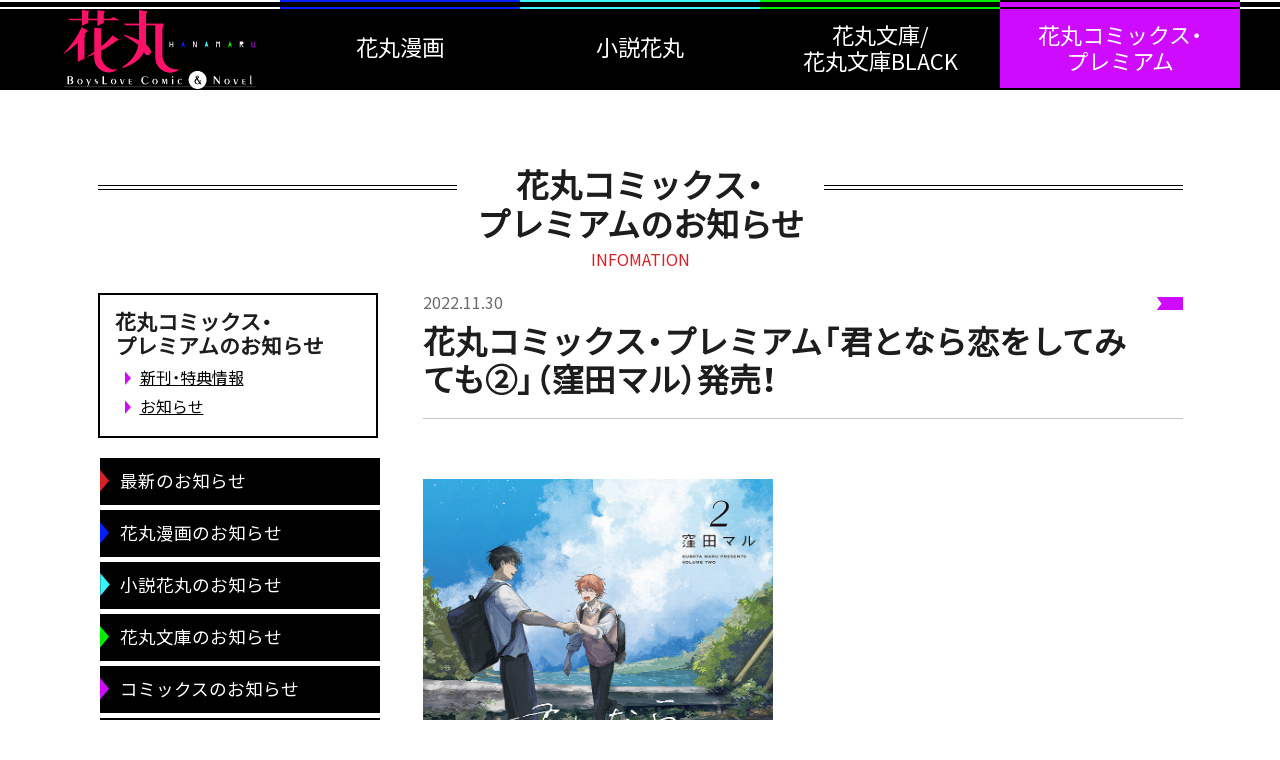

--- FILE ---
content_type: text/html; charset=UTF-8
request_url: https://hanamaru.jp/topics/premium/?id=123
body_size: 15177
content:

<!doctype html>
<html>
<head>

<!-- Google tag (gtag.js) -->
<script async src="https://www.googletagmanager.com/gtag/js?id=G-G135C9ETGT"></script>
<script>
  window.dataLayer = window.dataLayer || [];
  function gtag(){dataLayer.push(arguments);}
  gtag('js', new Date());

  gtag('config', 'G-G135C9ETGT');
</script>	
	
<meta charset="utf-8">

<title>花丸コミックス・プレミアム「君となら恋をしてみても②」（窪田マル）発売！｜花丸【白泉社】</title>
<meta name="viewport" content="width=device-width, initial-scale=1">
<link rel="shortcut icon" href="/image/favicon.png">
<meta name="keywords" content="花丸webマガジン,花丸漫画,小説花丸,電子書籍" />
<meta name="description" content="

君となら恋をしてみても ２

■著者：窪田マル
■定価：770円（本体700円＋税10%）
■発売日：2022.11.30

■あらすじ
クラスメイトの龍司への想いを自覚し、これからも隠し通すと決めた天は必死に友達の距離を保とうとしていた。
しかし、一緒に過ごす時間はテスト勉…">
<meta property="og:title" content="花丸コミックス・プレミアム「君となら恋をしてみても②」（窪田マル）発売！｜花丸【白泉社】">
<meta property="og:url" content="https://hanamaru.jp/topics/premium/?id=123">
<meta property="og:type" content="website">
<meta property="og:image" content="/../../../../kcfinder/upload/images/2210%E5%90%9B%E3%81%A8%E3%81%AA%E3%82%89%E6%81%8B%E3%82%92%E3%81%97%E3%81%A6%E3%81%BF%E3%81%A6%E3%82%822%20%E3%81%AE%E3%82%B3%E3%83%94%E3%83%BC.jpg">
<meta property="og:site_name" content="花丸【白泉社】">
<meta property="og:description" content="

君となら恋をしてみても ２

■著者：窪田マル
■定価：770円（本体700円＋税10%）
■発売日：2022.11.30

■あらすじ
クラスメイトの龍司への想いを自覚し、これからも隠し通すと決めた天は必死に友達の距離を保とうとしていた。
しかし、一緒に過ごす時間はテスト勉…">
<meta name="twitter:card" content="summary">
<meta name="twitter:site" content="@hanamaruweb">
<meta name="twitter:title" content="花丸コミックス・プレミアム「君となら恋をしてみても②」（窪田マル）発売！｜花丸【白泉社】">
<meta name="twitter:description" content="

君となら恋をしてみても ２

■著者：窪田マル
■定価：770円（本体700円＋税10%）
■発売日：2022.11.30

■あらすじ
クラスメイトの龍司への想いを自覚し、これからも隠し通すと決めた天は必死に友達の距離を保とうとしていた。
しかし、一緒に過ごす時間はテスト勉…">

<link rel="stylesheet" href="https://maxcdn.bootstrapcdn.com/font-awesome/4.5.0/css/font-awesome.min.css">
<link rel="stylesheet" href="https://cdn.jsdelivr.net/npm/yakuhanjp@2.0.0/dist/css/yakuhanjp.min.css">
<script src="https://ajax.googleapis.com/ajax/libs/jquery/3.3.1/jquery.min.js"></script>
<link href="/js/malihu-custom-scrollbar/jquery.mCustomScrollbar.css" rel="stylesheet" type="text/css" />
<script src="/js/malihu-custom-scrollbar/jquery.mCustomScrollbar.js"></script>
<link rel="stylesheet" type="text/css" href="/js/slick/slick.css" media="screen" />
<link rel="stylesheet" type="text/css" href="/js/slick/slick-theme.css" media="screen" />
<script src="/js/slick/slick.min.js"></script>
<script type="text/javascript" src="/js/pagescroll.js"></script>
<link rel="stylesheet" type="text/css" href="/css/sanitize.css">
<link rel="stylesheet" type="text/css" href="/css/template.css">
<script type="text/javascript" src="/js/menu.js"></script>
<script type="text/javascript" src="/js/jquery.switch.js"></script>
<link href="https://fonts.googleapis.com/css?family=Noto+Sans+JP" rel="stylesheet">

<link rel="stylesheet" type="text/css" href="/css/info.css">

<link rel="stylesheet" type="text/css" href="/css/optimisation.css">

<script>
	$(function() {
	$('.slider').slick({
		infinite: true,
		dots:true,
		slidesToShow: 1,
		centerMode: true,		//要素を中央寄せ
		centerPadding:'21vw',	//両サイドの見えている部分のサイズ
		autoplay:true,			//自動再生
		responsive: [{
			breakpoint: 768,
				settings: {
					centerMode: false,
			}
		}]
	});
});
</script>


</head>

<body>
	<header>
		<div id="wrapperLogo_sp" class="spOnly">
			<h1>
				<a href="https://hanamaru.jp" class="flash">
					<img src="/image/common/logo.svg" alt="花丸HANAMARU　BoysLove Comic & Novel"/>
				</a>
			</h1>
		</div>
		<div id="wrapperHeader" class="pcOnly">
			<nav>
				<div id="wrapperLogo">
					<h1><a href="https://hanamaru.jp" class="flash"><img src="/image/common/logo.svg" alt="花丸HANAMARU　BoysLove Comic & Novel"/></a></h1>
				</div>
				
				<div id="menu_manga">
					<a href="/manga" class="hvr-sweep-to-top ">
						<p>花丸漫画</p>
					</a>
				</div>
				<div id="menu_novel">
					<a href="/novel" class="hvr-sweep-to-top ">
						<p>小説花丸</p>
					</a>
				</div>
				<div id="menu_black">
					<a href="/bunko" class="hvr-sweep-to-top ">
						<p>花丸文庫/<br>花丸文庫BLACK</p>
					</a>
				</div>
				<div id="menu_premium">
					<a href="/premium" class="hvr-sweep-to-top active">
						<p>花丸コミックス・<br>プレミアム</p>
					</a>
				</div>
			</nav>
		</div>
		<div id="btnMenu" class="spOnly">
			<a class="menu-trigger">
				<span></span>
				<span></span>
				<span></span>
			</a>
		</div>
	</header>
	
	<div id="wrapperMenu" style="display:none;" class="spOnly">
		<nav>
			<h2>MENU</h2>
			<ul id="navMainMenu">
				<li id="navHome">
					<a href="https://hanamaru.jp">ホーム</a>
				</li>
				<li id="menu_manga_sp">
					<a href="/manga">花丸漫画</a>
				</li>
				<li id="menu_novel_sp">
					<a href="/novel">小説花丸</a>
				</li>
				<li id="menu_black_sp">
					<a href="/bunko">花丸文庫/花丸文庫BLACK</a>
				</li>
				<li id="menu_premium_sp">
					<a href="/premium">花丸コミックス・プレミアム</a>
				</li>
			</ul>
		</nav>
	</div>


<section id="wrapperInfomation" class="wrapperContents">
	
			
		<div class="title_center lowPageTitle">
	<h2>
		花丸コミックス・<br>プレミアムのお知らせ	</h2>
	<p>INFOMATION</p>
</div>

<div class="clearfix">
	
	<div id="mainInfomation">
		<article class="infoDetail">
			<div>
				<span class="label">
					<img src="/image/common/icon_premium.svg" alt=""/>
				</span>
				<p class="Date">
					2022.11.30				</p>
								<h3>
					花丸コミックス・プレミアム「君となら恋をしてみても②」（窪田マル）発売！				</h3>
			</div>
			
			<div class="infoMainText">
				
				<img alt="" src="/../../../../kcfinder/upload/images/2210%E5%90%9B%E3%81%A8%E3%81%AA%E3%82%89%E6%81%8B%E3%82%92%E3%81%97%E3%81%A6%E3%81%BF%E3%81%A6%E3%82%822%20%E3%81%AE%E3%82%B3%E3%83%94%E3%83%BC.jpg" style="width: 350px; height: 496px;" /><br />
<br />
君となら恋をしてみても ２<br />
<br />
■著者：窪田マル<br />
■定価：770円（本体700円＋税10%）<br />
■発売日：2022.11.30<br />
<br />
■あらすじ<br />
クラスメイトの龍司への想いを自覚し、これからも隠し通すと決めた天は必死に友達の距離を保とうとしていた。<br />
しかし、一緒に過ごす時間はテスト勉強ですら楽しく気持ちは大きくなっていくばかり。<br />
そして家に招かれたある日の夜、こらえきれず告白してしまう。<br />
突然の告白を受け、とまどう龍司からの返事は&hellip;。<br />
<br />
■特典情報■<br />
https://www.hakusensha.co.jp/benefits_event/65391/<br />
<br />
・アニメイト&hellip;&hellip;アニメイト限定特典　４Ｐリーフレット<br />
<br />
・コミコミスタジオ<br />
　限定特典　４Ｐリーフレット<br />
　有償特典　アクリルコースター<br />
　※上記の４Ｐリーフレットも付いてきます。<br />
<br />
・とらのあな&hellip;&hellip;とらのあな限定４Pリーフレット<br />
<br />
・メロンブックス/フロマージュブックス<br />
　限定特典　描き下ろしまんがカード<br />
　有償特典　アクリルキーホルダー<br />
<br />
・ホーリンラブブックス<br />
　限定特典　描き下ろしペーパー<br />
　有償特典　描き下ろしSNS風クリアカード<br />
<br />
・書店共通&hellip;&hellip;描き下ろしイラストペーパー<br />
<br />
※紙版コミックスのみの特典です。<br />
※購入者特典です。<br />
※先着順で、なくなり次第配布終了になります。				
			</div>
		</article>
	</div>
	
	<aside id="aside" class="infoPremium">
	
			<dl class="pcOnly">
			<dt>
				花丸コミックス・<br>プレミアムのお知らせ			</dt>
						<dd>
				<a href="/topics/premium/privilege">
					新刊・特典情報				</a>
			</dd>
			<dd>
				<a href="/topics/premium/notice">
					お知らせ
				</a>
			</dd>
		</dl>
		
	<div class="btnCategory">
		<ul>
			<li class="iconNews flash">
				<a href="/topics">最新のお知らせ</a>
			</li>
			<li class="iconManga flash">
				<a href="/topics/manga">花丸漫画のお知らせ</a>
			</li>
			<li class="iconNovel flash">
				<a href="/topics/novel">小説花丸のお知らせ</a>
			</li>
			<li class="iconBlack flash">
				<a href="/topics/bunko">花丸文庫のお知らせ</a>
			</li>
			<li class="iconPremium flash">
				<a href="/topics/premium">コミックスのお知らせ</a>
			</li>
			<li class="iconNews flash">
				<a href="/info">編集部からのお知らせ</a>
			</li>
			<li class="iconNews2 flash">
				<a href="/topics/fair">フェア情報</a>
			</li>
		</ul>
	</div>
	
</aside>
	
</div>
		
		
</section>

<div id="btnPagetop" style="bottom: 20px;">
	<img src="/image/common/btnPageTop.svg" width="78" height="78" class="flash" alt="">
</div>

<footer>
	<div class="boxItemFooter">
		<div class="footerInner">
						
			<div class="footerBannerArea linkStyle2">
				<a href="https://manga-park.com/" target="_blank"><img src="https://www.hakusensha.co.jp/wp_hakusensha_common/images/mangapark.jpg"></a>
				<a href="https://www.hakusensha-e.net/0718aplicp" target="_blank"><img src="https://www.hakusensha.co.jp/wp_hakusensha_common/images/bana1.png"></a>
				<a href="https://hakusensha.gachatoku.me/" target="_blank"><img src="https://www.hakusensha.co.jp/wp_hakusensha_common/images/manpaku216.jpg"></a>
				<!--a href="https://hakusensha.tameshiyo.me/MOKUROKU20232024" target="_blank"><img src="https://www.hakusensha.co.jp/wp_hakusensha_common/images/ehon2024.jpg"></a-->
			</div>
			
			<p style="text-align: center; padding: 10px;">
				<img src="https://www.hakusensha.co.jp/wp_hakusensha_common/images/abj/abj_hanamaru.png" style="width: 50px; margin: 0 auto;" class="spOnly">　<a href="https://www.abj.or.jp/stopkaizokuban" target="_blank" class="spOnly"><img src="https://www.hakusensha.co.jp/wp_hakusensha_common/images/abj/stop.png" width="60" class="spOnly" style="width: 60px !important;"></a>
			</p>
		</div>
	</div>
	
	<div class="footerInner">
		<div class="footerTextArea">
			<p class="txt2">少女まんが誌</p>
			<ul class="txt1">
				<li><a href="https://www.hanayume.com/" target="_blank">花とゆめ</a></li>
				<li><a href="https://www.hanayume.com/thehana/" target="_blank">ザ花とゆめ</a></li>
				<li><a href="https://melody-web.com/" target="_blank">メロディ</a></li>
				<li><a href="https://lala.ne.jp/" target="_blank">LaLa</a></li>
				<li><a href="https://lala.ne.jp/mag_laladx/now.php" target="_blank">LaLa DX</a></li>
				<!--li><a href="https://lala.ne.jp/mag_anelala/" target="_blank">AneLaLa</a></li-->
			</ul>
		</div>
		
		<div class="footerTextArea">
			<p class="txt2">青年まんが誌</p>
			<ul class="txt1">
				<li><a href="http://www.younganimal.com/" target="_blank">ヤングアニマル</a></li>
				<li><a href="https://ya-harem.com/" target="_blank">ハレム</a></li>
			</ul>
			<br>
			<p class="txt2">マンガ投稿サイト</p>
			<ul class="txt1">
				<li><a href="https://info.manga-lab.net/" target="_blank">「マンガラボ！」ブログ</a></li>
			</ul>
		</div>
		
		<div class="footerTextArea">
			<p class="txt2">絵本雑誌</p>
			<ul class="txt1">
				<li><a href="http://www.moe-web.jp/" target="_blank">MOE</a></li>
			</ul>
			<p class="txt2 mtC">育児情報誌</p>
			<ul class="txt1">
				<li><a href="https://www.kodomoe.net/" target="_blank">kodomoe</a></li>
			</ul>
		</div>
		
		<div class="footerTextArea">
			<p class="txt2">ウェブ・マガジン</p>
			<ul class="txt1">
				<li><a href="https://www.hakusensha-e.net/store/group/ai-hnaymai" target="_blank">花ゆめAi</a></li>
				<li><a href="https://www.hakusensha.co.jp/silky_web/top.html" target="_blank">Love Silky</a></li>
				<li><a href="https://www.hakusensha-e.net/store/group/s-lvjosie" target="_blank">Love Jossie</a></li>
				<li><a href="https://www.hakusensha.co.jp/hanamaru_new/hm_magazine/" target="_blank">花丸漫画</a></li>
				<li><a href="https://www.hakusensha.co.jp/hanamaru_new/hm_magazine/" target="_blank">小説花丸</a></li>
			</ul>
		</div>
		
		<div class="footerTextArea">
			<p class="txt2">会社情報</p>
			<ul class="txt1">
				<li><a href="https://www.hakusensha.co.jp/">白泉社トップ</a></li>
				<li><a href="https://www.hakusensha.co.jp/corporate/">会社概要</a></li>
				<li><a href="https://www.hakusensha.co.jp/history/">沿革</a></li>
				<li><a href="https://www.hakusensha.co.jp/mediamix/">メディアミックス</a></li>
				<li><a href="https://www.hakusensha.co.jp/recruit/">採用情報</a></li>
				<li><a href="https://www.hakusensha.co.jp/privacy/">プライバシーポリシー</a></li>
				<li><a href="https://www.hakusensha.co.jp/gaibusoushin/">利用者情報の外部送信について</a></li>
				<li><a href="https://www.hakusensha.co.jp/copyright/">画像使用と著作権について</a></li>
				<li><a href="https://www.hakusensha.co.jp/contact/">白泉社へのお問い合わせ</a></li>
			</ul>
		</div>
		
		<div class="footerTextArea">
			<p>
				<img src="https://www.hakusensha.co.jp/wp_hakusensha_common/images/abj/abj_hanamaru.png" width="60" class="pcOnly">　<a href="https://www.abj.or.jp/stopkaizokuban" target="_blank"><img src="https://www.hakusensha.co.jp/wp_hakusensha_common/images/abj/stop.png" width="60" style="width: 60px !important;"></a>
			</p>
		</div>
		
				<div class="clear"></div>
		<div class="copyright">©1998 HAKUSENSHA, all rights reserved.</div>
	</div>
</footer>

</body>
</html>


--- FILE ---
content_type: text/css
request_url: https://hanamaru.jp/css/template.css
body_size: 19714
content:
@charset "utf-8";
/* CSS Document */
body{ font-family: YakuHanJP,'Noto Sans JP','Source Serif Pro','ヒラギノ角ゴ ProN W3', Meiryo, メイリオ, 'Lucida Grande', 'Hiragino Kaku Gothic ProN', sans-serif; line-height:1.2; color: #1d1d1d; position: relative;}
.fontBold{font-weight: bold;}
.fontBig{font-size: 120%;}
.fontSmall{font-size: 80%;}
.fontRed{ color: #e60012;}
.fontAlign{text-align: center;}
a:link{color:#000; text-decoration: underline;}
a:visited{color:#000; text-decoration: underline;}
a:hover{color:#000; text-decoration: none;}


#wrapperMenu a:link{color:#000; text-decoration: none;}
#wrapperMenu a:visited{color:#000; text-decoration: none;}
#wrapperMenu a:hover{color:#000; text-decoration: none;}

a[href^="tel:"] { cursor: default; text-decoration: none;}

/* 点滅 */
.blinking{
	-webkit-animation:blink 1s ease-in-out infinite alternate;
    -moz-animation:blink 1s ease-in-out infinite alternate;
    animation:blink 1s ease-in-out infinite alternate;
}
@-webkit-keyframes blink{
    0% {opacity:0;}
    100% {opacity:1;}
}
@-moz-keyframes blink{
    0% {opacity:0;}
    100% {opacity:1;}
}
@keyframes blink{
    0% {opacity:0;}
    100% {opacity:1;}
}

/* Fade */
.hvr-fade {
  display: inline-block;
  vertical-align: middle;
  -webkit-transform: translateZ(0);
  transform: translateZ(0);
  box-shadow: 0 0 1px rgba(0, 0, 0, 0);
  -webkit-backface-visibility: hidden;
  backface-visibility: hidden;
  -moz-osx-font-smoothing: grayscale;
  overflow: hidden;
  -webkit-transition-duration: 0.2s;
  transition-duration: 0.2s;
  -webkit-transition-property: color, background-color;
  transition-property: color, background-color;
}
.btnBack { text-align: center;}
.btnBack a { background: #d91f27; padding: 10px 20px; color: #fff;}



/*---------------------------------------------------------------------
PC/SP共通設定
---------------------------------------------------------------------*/
header{background: #000;color: #fff;}

.slider{ border-top: 1px solid #000;}

/*左右の矢印の色を変える*/
.slick-prev:before,
.slick-next:before {
    color: #000;
}
/*左右の矢印の位置を変える*/
.slick-next {
    right: 20px;
    z-index: 99;
}
.slick-prev {
     left: 15px;
    z-index: 100;
}
/*スライド数のドットの色を変える*/
.slick-dots li.slick-active button:before{color: #d91f27;opacity: 1;}
.slick-dots li button:before {color: #fff;opacity: 1;}

/*スライド画像の横幅可変*/
.slider img {
    width: 100%;
    height: auto;
}

.slick-dots{background: #000;}
.slick-dots li{vertical-align: middle;}

.slick-prev:before{
	content: "";
	background: url(../image/common/slider_left.svg);
	background-size: contain;
	display: block;
	width: 5vw;
	height: 5vw;
}

.slick-next:before{
	content: "";
	background: url(../image/common/slider_right.svg);
	background-size: contain;
	display: block;
	width: 5vw;
	height: 5vw;
}

/*見出しセンター*/
.title_center{text-align: center; position: relative;}
.title_center h2{display: inline-block; background: #fff; padding: 0 20px; position: relative; z-index: 1;}
.title_center:after{content: ""; position: absolute;width: 100%; height: 5px; border-bottom: 1px solid #000; border-top: 1px solid #000; top: 20px; left: 0; z-index: 0;}
.title_center p{color: #d91f27; margin-top: 7px;}
.wrapperBgImg .title_center h2{background: url(../image/common/bgImg.png); background-position: 2px;}
 
/*見出し左寄せ*/
.title_left{text-align: left; position: relative;}
.title_left h2{display: inline-block; background: #fff; padding: 0 10px 0 0; position: relative; z-index: 1;}
.title_left:after{content: ""; position: absolute;width: 100%; height: 5px; border-bottom: 1px solid #000; border-top: 1px solid #000; top: 12px; left: 0; z-index: 0;}

.btnMore{text-align: right;}
.btnMore a{display: inline-block;padding: 5px 10px;background: #000; color: #fff; font-size: 80%;}
.btnMore a:link,.btnMore a:visited{text-decoration: none;}

.wrapperBgImg{width: 100%; background: url(../image/common/bgImg.png);}

/*アイコン*/
.iconManga:before{content: ""; display: block; width: 6px; height: 14px;background: url(../image/common/arrow_manga.svg) no-repeat;background-size: contain; position: absolute; top: 3px;}
.iconNovel:before{content: ""; display: block; width: 6px; height: 14px;background: url(../image/common/arrow_novel.svg) no-repeat;background-size: contain; position: absolute; top: 3px;}
.iconBlack:before{content: ""; display: block; width: 6px; height: 14px;background: url(../image/common/arrow_black.svg) no-repeat;background-size: contain; position: absolute; top: 3px;}
.iconPremium:before{content: ""; display: block; width: 6px; height: 14px;background: url(../image/common/arrow_premium.svg) no-repeat;background-size: contain; position: absolute; top: 3px;}
.iconNews:before{content: ""; display: block; width: 6px; height: 14px;background: url(../image/common/arrow_news.svg) no-repeat;background-size: contain; position: absolute; top: 3px;}
.iconNews2:before{content: ""; display: block; width: 6px; height: 14px;background: url(../image/common/arrow_fair.svg) no-repeat;background-size: contain; position: absolute; top: 3px;}

/*カテゴリボタン*/
.btnCategory ul{margin-bottom: 20px; text-align: center;}
.btnCategory ul li{position: relative; list-style-type: none; background: #000; display: inline-block; margin: 0 2px;}
.btnCategory ul li a{display: block; padding: 5px 15px; color: #fff; font-size: 80%;}
.btnCategory ul li a:link,.btnCategory ul li a:visited{color: #fff; text-decoration: none;}

.btnCategory .iconManga:before{width: 10px; height: 23px;top: 1px;}
.btnCategory .iconNovel:before{width: 10px; height: 23px;top: 1px;}
.btnCategory .iconBlack:before{width: 10px; height: 23px;top: 1px;}
.btnCategory .iconPremium:before{width: 10px; height: 23px;top: 1px;}
.btnCategory .iconNews:before{width: 10px; height: 23px;top: 1px;}
.btnCategory .iconNews2:before{width: 10px; height: 23px;top: 1px;}

/*下層テンプレ*/
.lowPageTitle{margin-top: 50px;}
#wrapperFooterLow{}
#wrapperFooterLow #wrapperMail{background: #cacaca; position: relative; padding: 50px 0; margin-top: 50px;}



/* 配信先一覧 */
#btnDownlordLink.active .menu-trigger span{background-color: #1d1d1d;}
	
#wrapperDownlordLink {
	width: 100%;
	height: 100%;
	background-color: rgba(255, 255, 255, 0.7);
	position: fixed;
	top: 0px;
	z-index: 110;
	transition: all .4s;
}
#wrapperDownlordLink section{width: 1000px; height: 500px; position: absolute; background: #fff; border: 1px solid #000; padding: 30px 35px; left: 0; right: 0; top: 0; bottom: 0; margin: auto;}
#wrapperDownlordLink section h2{margin: 0 auto 30px; text-align: center; font-size: 20px; width: 700px;}
#wrapperDownlordLink section p{margin-bottom: 15px;}
#wrapperDownlordLink section h3{padding-bottom: 5px; margin: 20px 0 10px; border-bottom: 1px solid;}
#wrapperDownlordLink section ul{text-align: center;}
#wrapperDownlordLink section ul li{list-style-type: none; display: inline-block; padding: 10px 15px; background: #000; margin: 5px;}
#wrapperDownlordLink section ul li a{display: block; color: #fff; text-decoration: none;}

#btnClose{padding: 15px; background: #000;color: #fff; text-align: center; margin: 30px auto 0; width: 300px; position: relative; cursor: pointer;transition: all .4s;}
#btnClose:after {
	content: "\f105";
	font-family: FontAwesome;
	position: absolute;
	right: 7px;
	top: 0;
	height: 24px;
	bottom: 0;
	margin: auto;
	font-size: 1.2rem;
}
#btnClose:hover{opacity: 0.6;}



/*PC*/
@media screen and (min-width: 769px) {
	body{background: #fff; min-width: 1200px;}
	.spOnly{display: none !important;}
	
	/*ヘッダー*/
	header{height: 90px; min-width: 1200px;}
	header:before{
		content: "";
		height: 9px;
		border-top: 2px solid #fff;
		border-bottom: 2px solid #fff;
		width: 100%;
		display: block;
		position: absolute;
	}
	#wrapperHeader {width: 1200px; margin: 0 auto;}
	header nav{ display: flex; height: 88px; min-width: 1200px;}
	header nav div{flex-basis: 240px;  text-align: center;font-size: 22px;}
	header nav div p{height: 88px;}
	header nav div a:link{color: #fff;text-decoration: none;}
	header nav div a:visited{color: #fff;text-decoration: none;}
	header nav div:before{
		content: "";
		height: 9px;
		width: 240px;
		display: block;
		position: absolute;
		top: 0;
	}
	header nav #menu_manga p,header nav #menu_novel p{padding-top: 34px;}
	header nav #menu_manga:before{border-top: 2px solid #0220ff;border-bottom: 2px solid #0220ff;}
	header nav #menu_novel:before{border-top: 2px solid #39f3ff;border-bottom: 2px solid #39f3ff;}
	header nav #menu_black p,header nav #menu_premium p{padding-top: 22px;}
	header nav #menu_black:before{border-top: 2px solid #00ee00;border-bottom: 2px solid #00ee00;}
	header nav #menu_premium:before{border-top: 2px solid #ce0bff;border-bottom: 2px solid #ce0bff;}
	#wrapperLogo{}
	#wrapperLogo h1{margin-top: 10px;}
	#wrapperLogo h1 a{width: 193px; display: inline-block;}
	#wrapperLogo img{height: 79px;}
	
	/*メニューアクティブ時*/
	header nav .active:after{
		content: "";
		height: 9px;
		width: 240px;
		display: block;
		position: absolute;
		border-top: 2px solid #000;border-bottom: 2px solid #000;
		top: 0;
		z-index: -1;
	}
	header nav #menu_manga .active{background: #0220ff;}
	header nav #menu_novel .active{background: #39f3ff;}
	header nav #menu_black .active{background: #00ee00;}
	header nav #menu_premium .active{background: #ce0bff;}
	
	/*スライダー*/
	.slider li{margin: 0 5px;}
	
	/*見出しセンター*/
	.title_center h2{font-size: 33px;}
	.title_left h2{font-size: 24px;}
	.title_left h2 span{color: #d91f27;}
	
	.wrapperContents{width: 1085px; margin: 0 auto;}
	
	/* Sweep To Top */
	.hvr-sweep-to-top {
	  display: block;
	  vertical-align: middle;
	  -webkit-transform: translateZ(0);
	  transform: translateZ(0);
	  box-shadow: 0 0 1px rgba(0, 0, 0, 0);
	  -webkit-backface-visibility: hidden;
	  backface-visibility: hidden;
	  -moz-osx-font-smoothing: grayscale;
	  position: relative;
	  -webkit-transition-property: color;
	  transition-property: color;
	  -webkit-transition-duration: 0.1s;
	  transition-duration: 0.1s;
	}
	.hvr-sweep-to-top:before {
	  content: "";
	  position: absolute;
	  z-index: -1;
	  top: 0;
	  left: 0;
	  right: 0;
	  bottom: 0;
	  -webkit-transform: scaleY(0);
	  transform: scaleY(0);
	  -webkit-transform-origin: 50% 100%;
	  transform-origin: 50% 100%;
	  -webkit-transition-property: transform;
	  transition-property: transform;
	  -webkit-transition-duration: 0.1s;
	  transition-duration: 0.1s;
	  -webkit-transition-timing-function: ease-out;
	  transition-timing-function: ease-out;
	}
	
	header nav #menu_manga .hvr-sweep-to-top:before{background: #0220ff;}
	header nav #menu_novel .hvr-sweep-to-top:before{background: #39f3ff;}
	header nav #menu_black .hvr-sweep-to-top:before{background: #00ee00;}
	header nav #menu_premium .hvr-sweep-to-top:before{background: #ce0bff;}
	
	.hvr-sweep-to-top:after{
		content: "";
		height: 0px;
		width: 0px;
		display: block;
		position: absolute;
		border-top: 2px solid #000;border-bottom: 2px solid #000;
		top: 0;
		z-index: -1;
	}
	
	.hvr-sweep-to-top:hover, .hvr-sweep-to-top:focus, .hvr-sweep-to-top:active {
	  color: white;
	}
	.hvr-sweep-to-top:hover:before, .hvr-sweep-to-top:focus:before, .hvr-sweep-to-top:active:before {
	  -webkit-transform: scaleY(1);
	  transform: scaleY(1);
	}
	
	.hvr-sweep-to-top:hover:after, .hvr-sweep-to-top:focus:after, .hvr-sweep-to-top:active:after {
	  	height: 9px;
		width: 240px;
	}

	
	/* Flash */
	.flash{display: inline-block;}
	.flash:hover {
	  opacity: 1;
	  -webkit-animation: flash 1s;
	  animation: flash 1s;
	}
	@-webkit-keyframes flash {
	  0% {
		opacity: .4;
	  }
	  100% {
		opacity: 1;
	  }
	}
	@keyframes flash {
	  0% {
		opacity: .4;
	  }
	  100% {
		opacity: 1;
	  }
	}
	
	/*Footer*/
	#btnPagetop{cursor: pointer; position: fixed; right: 20px; z-index: 9999;}
	#wrapperNewsTwitter{display: table;}
	footer {margin: 50px 0 0;background: #f9f9f9;}
	footer p { margin-bottom: 0px !important;}
	.boxItemFooter {width: 100%;background: #ffffff;box-shadow: 6px 6px rgba( 234, 234, 234, 0.9);position: relative;}
	.footerInner {width: 1100px;margin: 0 auto;position: relative;}
	.btn1 {width: 40px;height: 40px;box-shadow: 6px 6px rgba( 234, 234, 234, 0.9);background: url(/image/btn_img1.png);text-align: center;}
	.btn1 img {width: 40px;height: 40px;}
	.footerBtn {top: -6px;right: 12px;position: absolute;display: none;}
	.footerBtn img {width: 14px;height: 9px;padding: 16px 0 0;}
	.footerBannerArea {padding: 10px 0;}
	.footerTextArea {float: left;margin: 20px 40px 0 0;}
	.footerTextArea:last-child {margin: 30px 0 0;}
	.footerWidth1 {width: 90px;}
	.footerWidth2 {width: 110px;}
	.footerWidth3 {width: 80px;}
	.footerWidth4 {width: 98px;}
	.footerWidth5 {width: 290px;}
	.footer2Column {float: left;margin: 0 26px 0 0;}
	.footer2Column:last-child {margin: 0;}
	.footerTextArea p {line-height: 1.8;}
	.footerTextArea ul li {background: url(/image/liststyle_img1.png) no-repeat 4px 9px;background-size: 4px 4px;padding: 0 0 0 12px;line-height: 1.8;}
	.footerTextArea ul li a {color: #777777;text-decoration: none;width: 100%;display: block;}
	.footerTextArea ul li a:hover {color: #0065a6;}
	.footerTextArea ul li a:link {transition: 0.3s;}
	.copyright {font-size: 11px;color: #777777;text-align: right;margin: 30px 0;}
	footer .txt1 {font-size: 12px;line-height: 1.6;color: #444444;}
	footer .txt2 {font-size: 12px;line-height: 1.6;font-weight: bold;color: #444444;}
	footer ul {list-style: none;}
	footer .clear {clear: both;}	
	
	/*下層テンプレ*/
	.lowPageTitle{margin-top: 75px;}
	#wrapperFooterLow #wrapperMail div{ width: 550px; height: 92px;margin: auto;}
	
	}

/* SP */
@media screen and (max-width: 768px) {
	body{background: #fff;}
	.pcOnly{display: none !important;}
	
	header{height: 48px;}
	
	/*Menu*/
	#wrapperLogo_sp h1 a{display: inline-block;padding:2px 5px;}
	#wrapperLogo_sp h1 img{height: 46px; width: auto;}
	#btnMenu{width: 45px; height: 40px; margin-left: auto; padding: 9px;cursor: pointer; z-index: 9999;position:absolute; right: 3px; top: 3px;}
	
	.menu-trigger,
	.menu-trigger span {
	  display: inline-block;
	  transition: all .4s;
	  box-sizing: border-box;
	}
	.menu-trigger {
	  position: relative;
	  width: 25px;
	  height: 20px;
	}
	.menu-trigger span {
	  position: absolute;
	  left: 0;
	  width: 100%;
	  height: 2px;
	  background-color: #fff;
	  border-radius: 4px;
	}
	.menu-trigger span:nth-of-type(1) {
	  top: 0;
	}
	.menu-trigger span:nth-of-type(2) {
	  top: 9px;
	}
	.menu-trigger span:nth-of-type(3) {
	  bottom: 0;
	}
	.menu-trigger.active span:nth-of-type(1) {
	  -webkit-transform: translateY(9px) rotate(-45deg);
	  transform: translateY(9px) rotate(-45deg);
	}
	.menu-trigger.active span:nth-of-type(2) {
	  opacity: 0;
	}
	.menu-trigger.active span:nth-of-type(3) {
	  -webkit-transform: translateY(-10px) rotate(45deg);
	  transform: translateY(-10px) rotate(45deg);
	}
	
	/* メニューactive後の処理 */
	#btnMenu.active{position: fixed;}
	#btnMenu.active .menu-trigger span{background-color: #d91f27;}
	
	#wrapperMenu {
		width: 100%;
		height: 100vh;
		/*background-color: rgba(255, 255, 255, 0.95);*/
		background-image:url(../image/bgHeader.png), url(../image/bgHeader.png);
		background-repeat: repeat-x;
		background-position: top, bottom;
		background-color: rgba(255, 255, 255, 0.95);
		position: fixed;
		top: 0px;
		z-index: 9990;
		transition: all .4s;
		padding: 20px 0;
	}
	#wrapperMenu:before{content: ""; z-index: 9991;position: fixed; height: 5px; width: 100%; border-bottom: 1px solid #000; border-top: 1px solid #000; top: 0;}
	#wrapperMenu nav{}
	#wrapperMenu nav h2{margin: 20px auto; text-align: center; font-size: 1.4rem; color: #d91f27; }
	#wrapperMenu nav #navMainMenu{}
	#wrapperMenu nav #navMainMenu li{position: relative;padding-left: 30px; border-bottom: 1px dashed #000; margin-bottom: 20px;}
	#wrapperMenu nav #navMainMenu li a{ display: block; font-weight: bold; padding-bottom: 20px;}
	#wrapperMenu nav #navMainMenu li:before{ content: ""; position: absolute; width: 6px; height: 15px; background-size: contain; background-repeat: no-repeat; left: 12px; top: 2px;}
	#wrapperMenu nav #navMainMenu #navHome:before{background-image: url(../image/common/arrow_news.svg);}
	#wrapperMenu nav #navMainMenu #menu_manga_sp:before{background-image: url(../image/common/arrow_manga.svg);}
	#wrapperMenu nav #navMainMenu #menu_novel_sp:before{background-image: url(../image/common/arrow_novel.svg);}
	#wrapperMenu nav #navMainMenu #menu_black_sp:before{background-image: url(../image/common/arrow_black.svg);}
	#wrapperMenu nav #navMainMenu #menu_premium_sp:before{background-image: url(../image/common/arrow_premium.svg);}
	
	/*左右の矢印の位置を変える*/
	.slick-next {
		right: 10px;
		z-index: 99;
	}
	.slick-prev {
		 left: 10px;
		z-index: 100;
	}
	
	/*見出しセンター*/
	.title_center h2{font-size: 1.4rem;padding: 0 10px;}
	.title_left h2{font-size: 1.2rem;}
	.title_left h2 span{color: #d91f27;}
	.title_center p {color: #d91f27;margin-top: 3px; font-size: 0.7rem;}
	
	.btnMore{text-align: center;}
	.btnMore a{width: 70%;padding: 10px;}
	
	.slick-dots{bottom:-21px;}
	
	/*カテゴリボタン*/
	.btnCategory ul{margin-bottom: 5px; text-align: center;}
	.btnCategory ul li{position: relative; list-style-type: none; background: #000; display: inline-block; margin: 0 0 3px; width: 48%;}
	.btnCategory ul li a{display: block; padding: 5px 15px; color: #fff; font-size: 0.7rem; text-align: left;}
	.btnCategory ul li a:link,.btnCategory ul li a:visited{color: #fff; text-decoration: none;}
	
	/*Footer*/
	#btnPagetop{cursor: pointer; position: fixed; right: 5px; z-index: 99;}
	#btnPagetop img{width: 50px; height: auto;}
	
	footer {margin: 10px 0 0;}
	.boxItemFooter {width: 94%;margin: 0 auto 0;background: #f9f9f9;box-shadow: 0px 0px;position: relative;}
	.footerTextArea {display: none;}
	.footerInner {width: 100%;}
	.footerBannerArea {text-align: center;}
	.footerBannerArea img {width: 134px;height: auto;}
	.copyright {text-align: left;width: 94%;margin: 30px auto 30px;}
	.copyright {font-size: 11px;color: #777777;}
	.footerBtn {top: 120px;right: 0px;display: none;}
	
	/*下層テンプレ*/
	#wrapperFooterLow #wrapperMail{background: #cacaca; position: relative; padding: 40px 4vw; margin-top: 50px;}
	#wrapperFooterLow #wrapperMail div{max-width: 70vw; margin: 0 auto;}
	
	/*配信先一覧*/
	#wrapperDownlordLink section{width: 100%; height:95%; overflow-y: auto; overflow-x: hidden; position: absolute; background: #fff; border: 1px solid #000; padding: 30px 10px; left: 0; right: 0; top: 0; bottom: 0; margin: auto;}
	#wrapperDownlordLink section h2{margin: 0 auto 30px; text-align: center; font-size: 20px; width: 100%;}
	#wrapperDownlordLink section ul li{list-style-type: none; display: inline-block; padding: 10px 15px; background: #000; margin: 0 5px 5px; width: 46%; vertical-align: middle; font-size: 0.7rem;}
	
	.slick-slide img{width: 100%; height: auto;}
}

/* SP 
@media screen and (max-width: 320px) {
	.slick-slide img{width: 100%; height: auto;}
}*/

--- FILE ---
content_type: text/css
request_url: https://hanamaru.jp/css/info.css
body_size: 9439
content:
@charset "utf-8";
/* CSS Document */

/*PC*/
@media screen and (min-width: 769px) {
	.clearfix:after {content: ".";display: block;height: 0;clear: both;visibility: hidden;}
	
	
	#wrapperInfomation {margin-bottom: 75px;}
	.title_center {margin-bottom: 24px;}
	#mainInfomation {float: right; width: 790px; margin-bottom: 75px;}
	
	/*お知らせ一覧*/
	#mainInfomation .wrapperArticle {
		padding: 0.4vw 0.3vw;
		width: 250px;
		display: inline-block;
		margin: 0 0 0.7vw 0.5vw;
		vertical-align: top;
		height: 300px;
		border: 1px solid #000;
		position: relative;
	}
	#mainInfomation .wrapperArticle figure{width: 235px; height: 182px;display: block;background-size: cover;background-position: top center;}
	#mainInfomation .wrapperArticle .Date{color: #6c6c6c;position: absolute; right: 5px; bottom: 5px;}
	#mainInfomation .wrapperArticle .subcategory{color: #fff; display: inline;  background-color: #999;     padding: 2px 5px 3px 5px; font-size: 75%;}
	#mainInfomation .wrapperArticle h3{margin-bottom: 5px; font-weight: normal; margin-top: 20px;}
	#mainInfomation .wrapperArticle h3 a:link,#wrapperInfo .wrapperArticle h3 a:visited{text-decoration: none;}
	#mainInfomation .wrapperArticle h3 a:hover{text-decoration: underline;}
	#mainInfomation .wrapperArticle .iconNew{display: block; position: absolute; right: 3px;top:145px; z-index: 10;width: 50px; height: 50px;}
	#mainInfomation .wrapperArticle .iconNew img{width: 100%; height: auto;}
	#mainInfomation .wrapperArticle .label{margin-left: -0.3vw; width: 32px; height: 16px; display: block;margin-bottom: 7px;}
	#mainInfomation .wrapperArticle .label img{width: 100%; height: auto;}
	
	#mainInfomation .infoPager {list-style: none; display: flex;justify-content: space-around; margin: 50px 0;}
	#mainInfomation .infoPager li a { background: #000; color: #fff; padding: 3px 15px 5px 15px; text-decoration: none;}
	
	/*お知らせ詳細*/
	#mainInfomation .infoDetail {margin-left: 30px; position: relative;}
	#mainInfomation .infoDetail .Date{color: #6c6c6c; display: inline;}
	#mainInfomation .infoDetail .subcategory{color: #fff; display: inline; margin-left: 20px; background-color: #999;     padding: 1px 5px; font-size: 75%;}
	#mainInfomation .infoDetail h3{margin-bottom: 5px; font-weight: bold; font-size: 200%; margin-top: 10px; padding-right: 50px; border-bottom: 1px solid #c3c3c3; padding-bottom: 20px; margin-bottom: 40px;}
	#mainInfomation .infoDetail .label{margin-left: -0.3vw; width: 32px; height: 16px; display: block;margin-bottom: 7px; position: absolute; top: 21px; right: 0;transform: rotate(180deg);}
	#mainInfomation .infoDetail .label img{width: 100%; height: auto;}
	#mainInfomation .infoDetail h4 { font-size: 160%; font-weight: bold; margin-bottom: 20px; margin-top: 20px; border-bottom: 1px dotted #c3c3c3;  padding-bottom: 10px;}
	#mainInfomation .infoDetail img { max-width: 80%; margin: 20px 0;}
	
	/*最新号*/
	#mainInfomation .infoNewImg {width: 280px;height: auto;overflow: hidden;position: relative; float: left;margin: 0 24px 0 0;}
	#mainInfomation .infoNewImg img { margin: 0; max-width: 100%;}
	#mainInfomation .infoNewTxt { overflow: hidden;}
	#mainInfomation .infoNewTxt p { margin-bottom: 6px;}
	#mainInfomation .infoNewTxt .infoNewTtl { font-size: 140%; font-weight: bold; margin-bottom: 12px;}
	#mainInfomation .infoNewTxt .infoMainTxt { margin-top: 25px; line-height: 150%;}
	#mainInfomation .infoNewTxt .infoNewBtn a { background: #000; color: #fff; padding: 3px 15px 5px; text-decoration: none; font-size: 120%;}
	#mainInfomation .infoNewTxt .infoNewBtn { margin: 18px 10px 18px 0;}
	
	
	/*サイドメニュー*/
	#aside {float: left; width: 280px;}
	#aside dl { border: 2px solid #000; padding: 15px 10px 10px 15px; margin-bottom: 20px;}
	#aside dl dt { font-size: 130%; font-weight: bold; margin-bottom: 10px;}
	#aside dl dd { margin-bottom: 10px; position: relative; padding-left: 10px;}
	#aside dl dd a { padding-left: 15px;}
	#aside dl dd:before {content: "";display: block;width: 6px;height: 14px;background-size: contain;position: absolute;top: 3px;}
	#aside.infoManga dl dd:before {background: url(../image/common/arrow_manga.svg) no-repeat;}
	#aside.infoNovel dl dd:before {background: url(../image/common/arrow_novel.svg) no-repeat;}
	#aside.infoBlack dl dd:before {background: url(../image/common/arrow_black.svg) no-repeat;}
	#aside.infoPremium dl dd:before {background: url(../image/common/arrow_premium.svg) no-repeat;}
	#aside ul { text-align: left;}
	#aside ul li { margin-bottom: 5px; width: 100%;}
	#aside ul li a { font-size: 110%; padding: 13px 10px 13px 20px;}
	.btnCategory .iconManga:before,.btnCategory .iconNovel:before,.btnCategory .iconBlack:before,.btnCategory .iconPremium:before,.btnCategory .iconNews:before,.btnCategory .iconNews2:before {top: 11px;}
}

/* SP */
@media screen and (max-width: 768px) {
	.lowPageTitle {margin-top: 50px;margin-bottom: 20px;}
	
	/*お知らせ一覧*/
	#mainInfomation .wrapperArticle {border: 1px solid #000;position: relative;padding: 1.5vw 1.5vw 6vw; width: 48%; height: 75vw; max-height: 350px; display: inline-block; margin:0 0.7vw 3vw; vertical-align: top;}
	#mainInfomation .wrapperArticle .iconNew{width: 40px; height: 40px;top: 19.5vw;display: block; position: absolute; right: 3px; z-index: 10;}
	#mainInfomation .wrapperArticle figure{width: 100%; height: 30vw; max-height: 180px; display: block;background-size: cover;background-position: top center;}
	#mainInfomation .wrapperArticle .Date{color: #6c6c6c;position: absolute; right: 5px; bottom: 5px;}
	#mainInfomation .wrapperArticle .subcategory{color: #fff;position: absolute; left: 5px; bottom: 5px; background-color: #999;     padding: 2px 5px 3px 5px; font-size: 75%;}
	#mainInfomation .wrapperArticle h3{margin-bottom: 5px; font-weight: normal;}
	#mainInfomation .wrapperArticle h3 a:link,#wrapperInfo .wrapperArticle h3 a:visited{text-decoration: none;}
	#mainInfomation .wrapperArticle h3 a:hover{text-decoration: underline;}
	#mainInfomation {margin-bottom: 60px;}
	#mainInfomation .wrapperArticle .label{margin-left: -1.5vw;width: 32px; height: 16px; display: block;margin-bottom: 7px;}
	#mainInfomation .wrapperArticle .label img{width: 100%; height: auto;}
	
	#mainInfomation .infoPager {list-style: none; display: flex;justify-content: space-around; margin: 50px 0;}
	#mainInfomation .infoPager li a { background: #000; color: #fff; padding: 3px 15px 5px 15px; text-decoration: none;}
	
	/*お知らせ詳細*/
	#mainInfomation .infoDetail { margin: 0 10px; position: relative;}
	#mainInfomation .infoDetail .Date{color: #6c6c6c; display: inline;}
	#mainInfomation .infoDetail .subcategory{color: #fff; display: inline; margin-left: 20px; background-color: #999;     padding: 1px 5px; font-size: 75%;}
	#mainInfomation .infoDetail h3{margin-bottom: 5px; font-weight: bold; font-size: 160%; margin-top: 10px; padding-right: 40px; border-bottom: 1px solid #c3c3c3; padding-bottom: 20px; margin-bottom: 40px;}
	#mainInfomation .infoDetail .label{margin-left: -0.3vw; width: 32px; height: 16px; display: block;margin-bottom: 7px; position: absolute; top: 18px; right: 0;transform: rotate(180deg);}
	#mainInfomation .infoDetail .label img{width: 100%; height: auto;}
	#mainInfomation .infoDetail h4 { font-size: 140%; font-weight: bold; margin-bottom: 20px; margin-top: 20px; border-bottom: 1px dotted #c3c3c3;  padding-bottom: 10px;}
	#mainInfomation .infoDetail img { max-width: 80%; height: auto!important; margin: 20px 0;}
	
	/*最新号*/
	#mainInfomation .infoNewImg {width: 280px;height: auto;overflow: hidden;position: relative; float: none;margin: 0 auto 30px;}
	#mainInfomation .infoNewImg img { margin: 0; max-width: 100%;}
	#mainInfomation .infoNewTxt { overflow: hidden;}
	#mainInfomation .infoNewTxt p { margin-bottom: 6px;}
	#mainInfomation .infoNewTxt .infoNewTtl { font-size: 140%; font-weight: bold; margin-bottom: 12px;}
	#mainInfomation .infoNewTxt .infoMainTxt { margin-top: 25px; line-height: 150%;}
	#mainInfomation .infoNewTxt .infoNewBtn a { background: #000; color: #fff; padding: 3px 15px 5px; text-decoration: none; font-size: 120%;}
	#mainInfomation .infoNewTxt .infoNewBtn { margin: 18px 10px 18px 0;}
	
	/*サイドメニュー*/
	#aside dl { text-align: center; padding: 15px 10px 10px 15px; margin-bottom: 20px;}
	#aside dl dd { margin-bottom: 10px; position: relative; display: inline-block; margin-right: 15px;}
	#aside dl dd a { padding-left: 15px;}
	#aside dl dd:before {content: "";display: block;width: 6px;height: 14px;background-size: contain;position: absolute;top: 3px;}
	#aside.infoManga dl dd:before {background: url(../image/common/arrow_manga.svg) no-repeat;}
	#aside.infoNovel dl dd:before {background: url(../image/common/arrow_novel.svg) no-repeat;}
	#aside.infoBlack dl dd:before {background: url(../image/common/arrow_black.svg) no-repeat;}
	#aside.infoPremium dl dd:before {background: url(../image/common/arrow_premium.svg) no-repeat;}
	#aside ul { text-align: left; margin: 0 10px 30px;}
	#aside ul li { margin-bottom: 5px; width: 100%;}
	#aside ul li a { font-size: 110%; padding: 13px 10px 13px 20px;}
	.btnCategory .iconManga:before,.btnCategory .iconNovel:before,.btnCategory .iconBlack:before,.btnCategory .iconPremium:before,.btnCategory .iconNews:before,.btnCategory .iconNews2:before {top: 11px;}
}



--- FILE ---
content_type: text/css
request_url: https://hanamaru.jp/css/optimisation.css
body_size: 835
content:
@charset "utf-8";
/* CSS Document */

#wrapperPickup .label_manga{border-bottom: 4px solid #0220ff;}
#wrapperPickup .label_manga:after{content: "花丸漫画"; color: #0220ff; font-size: 75%; position: absolute; right: 5px; bottom: 3px;}

#wrapperPickup .label_bunko{border-bottom: 4px solid #00ee00;}
#wrapperPickup .label_bunko:after{content: "花丸文庫"; color: #00ee00; font-size: 75%; position: absolute; right: 5px; bottom: 3px;}

#wrapperPickup .label_premium{border-bottom: 4px solid #ce0bff;}
#wrapperPickup .label_premium:after{content: "コミックス"; color: #ce0bff; font-size: 75%; position: absolute; right: 5px; bottom: 3px;}

/*PC*/
@media screen and (min-width: 769px) {
	.footerInner {width: 1104px;margin: 0 auto;position: relative;}
}

/* SP */
@media screen and (max-width: 768px) {
	
}


--- FILE ---
content_type: image/svg+xml
request_url: https://hanamaru.jp/image/common/arrow_novel.svg
body_size: 514
content:
<?xml version="1.0" encoding="utf-8"?>
<!-- Generator: Adobe Illustrator 22.1.0, SVG Export Plug-In . SVG Version: 6.00 Build 0)  -->
<svg version="1.1" id="レイヤー_1" xmlns="http://www.w3.org/2000/svg" xmlns:xlink="http://www.w3.org/1999/xlink" x="0px"
	 y="0px" viewBox="0 0 14.6 35" style="enable-background:new 0 0 14.6 35;" xml:space="preserve">
<style type="text/css">
	.st0{fill-rule:evenodd;clip-rule:evenodd;fill:#39F3FF;}
</style>
<path class="st0" d="M14.6,17.5L0,0v35L14.6,17.5"/>
</svg>


--- FILE ---
content_type: image/svg+xml
request_url: https://hanamaru.jp/image/common/icon_premium.svg
body_size: 523
content:
<?xml version="1.0" encoding="utf-8"?>
<!-- Generator: Adobe Illustrator 22.1.0, SVG Export Plug-In . SVG Version: 6.00 Build 0)  -->
<svg version="1.1" id="レイヤー_1" xmlns="http://www.w3.org/2000/svg" xmlns:xlink="http://www.w3.org/1999/xlink" x="0px"
	 y="0px" viewBox="0 0 56.6 28.3" style="enable-background:new 0 0 56.6 28.3;" xml:space="preserve">
<style type="text/css">
	.st0{fill-rule:evenodd;clip-rule:evenodd;fill:#CE0BFF;}
</style>
<path class="st0" d="M0,0h56.6L46,13.3l10.6,14.9H0V0z"/>
</svg>


--- FILE ---
content_type: image/svg+xml
request_url: https://hanamaru.jp/image/common/arrow_premium.svg
body_size: 516
content:
<?xml version="1.0" encoding="utf-8"?>
<!-- Generator: Adobe Illustrator 22.1.0, SVG Export Plug-In . SVG Version: 6.00 Build 0)  -->
<svg version="1.1" id="レイヤー_1" xmlns="http://www.w3.org/2000/svg" xmlns:xlink="http://www.w3.org/1999/xlink" x="0px"
	 y="0px" viewBox="0 0 14.6 36" style="enable-background:new 0 0 14.6 36;" xml:space="preserve">
<style type="text/css">
	.st0{fill-rule:evenodd;clip-rule:evenodd;fill:#CE0BFF;}
</style>
<path class="st0" d="M14.6,18.4L0,0.9v35L14.6,18.4"/>
</svg>


--- FILE ---
content_type: image/svg+xml
request_url: https://hanamaru.jp/image/common/arrow_manga.svg
body_size: 516
content:
<?xml version="1.0" encoding="utf-8"?>
<!-- Generator: Adobe Illustrator 22.1.0, SVG Export Plug-In . SVG Version: 6.00 Build 0)  -->
<svg version="1.1" id="レイヤー_1" xmlns="http://www.w3.org/2000/svg" xmlns:xlink="http://www.w3.org/1999/xlink" x="0px"
	 y="0px" viewBox="0 0 14.6 36" style="enable-background:new 0 0 14.6 36;" xml:space="preserve">
<style type="text/css">
	.st0{fill-rule:evenodd;clip-rule:evenodd;fill:#0220FF;}
</style>
<path class="st0" d="M14.6,18.4L0,0.9v35L14.6,18.4"/>
</svg>


--- FILE ---
content_type: application/javascript
request_url: https://hanamaru.jp/js/pagescroll.js
body_size: 1250
content:
// JavaScript Document
$(function() 
{
	// scroll body to 0px on click
	$(function() {
		
    var showFlag = false;
    var topBtn = $('#btnPagetop');    
    topBtn.css('bottom', '-110px');
    var showFlag = false;
    //スクロールが100に達したらボタン表示
    $(window).scroll(function () {
        if ($(this).scrollTop() > 100) {
            if (showFlag == false) {
                showFlag = true;
                topBtn.stop().animate({'bottom' : '20px'}, 200); 
            }
        } else {
            if (showFlag) {
                showFlag = false;
                topBtn.stop().animate({'bottom' : '-110px'}, 200); 
            }
        }
    });
	
    //スクロールしてトップ
    topBtn.click(function () {
        $('body,html').animate({
            scrollTop: 0
        }, 500);
        return false;
    	});
	});
	
	$('a[href^="#"]').click(function(){
		var speed = 400;
		var href= $(this).attr("href");
		var target = $(href == "#" || href == "" ? 'html' : href);
		// 移動先を数値で取得
		var position = target.offset().top;
		// スムーススクロール
		$('body,html').animate({scrollTop:position}, speed, 'swing');
	});
	
});

	

		
	

--- FILE ---
content_type: application/javascript
request_url: https://hanamaru.jp/js/menu.js
body_size: 1187
content:
// JavaScript Document
$(function(){
    $('#btnMenu').on('click', function(e){
		$("#btnMenu").toggleClass("active");
		$("#wrapperMenu").toggleClass("active");
        $(".menu-trigger").toggleClass("active");
		
		$('#wrapperMenu').fadeToggle(100);
	  	$('#wrapperMenu nav').css({top : '40px', opacity:0}).each(function(i){
			$(this).delay(100 * i).animate({top : '20', opacity:1}, 700);
	  	})
    });
	
	var elem = "";
	var grv = "";
	var grvLst = "";
	var menu = "";
        for (var i = -1; ++i < 5;) {
            elem += '<section class="contentsComic"></section>';
        }
		for (var i = -1; ++i < 3;) {
			grv += '<li></li>';
			grvLst += '<li></li>';
			menu += '<li></li>';
        }
        $("#wrapperComicList").append(elem);	
		$(".gravureList").append(grv);
		$(".archives").append(grvLst);
		//$("#navMainMenu").append(menu);

});


// JavaScript Document
$(function(){
    $('#btnDownlordLink').on('click', function(e){
		$("#btnDownlordLink").toggleClass("active");
		
		$('#wrapperDownlordLink').fadeToggle(50);
    });
	
	$('#btnClose').on('click', function(e){
		$('#wrapperDownlordLink').fadeToggle(100);
	});

});

--- FILE ---
content_type: image/svg+xml
request_url: https://hanamaru.jp/image/common/arrow_black.svg
body_size: 516
content:
<?xml version="1.0" encoding="utf-8"?>
<!-- Generator: Adobe Illustrator 22.1.0, SVG Export Plug-In . SVG Version: 6.00 Build 0)  -->
<svg version="1.1" id="レイヤー_1" xmlns="http://www.w3.org/2000/svg" xmlns:xlink="http://www.w3.org/1999/xlink" x="0px"
	 y="0px" viewBox="0 0 14.6 36" style="enable-background:new 0 0 14.6 36;" xml:space="preserve">
<style type="text/css">
	.st0{fill-rule:evenodd;clip-rule:evenodd;fill:#00EE00;}
</style>
<path class="st0" d="M14.6,18.4L0,0.9v35L14.6,18.4"/>
</svg>


--- FILE ---
content_type: image/svg+xml
request_url: https://hanamaru.jp/image/common/arrow_news.svg
body_size: 480
content:
<?xml version="1.0" encoding="utf-8"?>
<!-- Generator: Adobe Illustrator 22.1.0, SVG Export Plug-In . SVG Version: 6.00 Build 0)  -->
<svg version="1.1" id="レイヤー_1" xmlns="http://www.w3.org/2000/svg" xmlns:xlink="http://www.w3.org/1999/xlink" x="0px"
	 y="0px" viewBox="0 0 14.6 36" style="enable-background:new 0 0 14.6 36;" xml:space="preserve">
<style type="text/css">
	.st0{fill:#D91F27;}
</style>
<path class="st0" d="M14.6,18.4L0,0.9v35L14.6,18.4"/>
</svg>


--- FILE ---
content_type: image/svg+xml
request_url: https://hanamaru.jp/image/common/logo.svg
body_size: 9183
content:
<?xml version="1.0" encoding="utf-8"?>
<!-- Generator: Adobe Illustrator 22.1.0, SVG Export Plug-In . SVG Version: 6.00 Build 0)  -->
<svg version="1.1" id="レイヤー_1" xmlns="http://www.w3.org/2000/svg" xmlns:xlink="http://www.w3.org/1999/xlink" x="0px"
	 y="0px" viewBox="0 0 395 162.3" style="enable-background:new 0 0 395 162.3;" xml:space="preserve">
<style type="text/css">
	.st0{fill:#FFFFFF;}
	.st1{fill:#040000;}
	.st2{fill:none;stroke:#FFFFFF;stroke-width:0.4252;stroke-miterlimit:10;}
	.st3{fill:#CE0BFF;}
	.st4{fill:#0220FF;}
	.st5{fill:#39F3FF;}
	.st6{fill:#00EE00;}
	.st7{fill:#FF116A;}
</style>
<g>
	
		<ellipse transform="matrix(0.1611 -0.9869 0.9869 0.1611 89.1383 392.135)" class="st0" cx="275.2" cy="143.6" rx="18.6" ry="18.6"/>
	<g>
		<path class="st1" d="M279.8,147.6c0.2-0.4,0.2-0.8,0.2-1.2c0-0.9-0.2-1.9-0.3-2.7h1.2c0.3,0.8,0.5,1.8,0.5,2.7
			c0,1.1-0.2,2-0.5,2.8l2.3,3.1h-2.9l-0.8-1.1c-1.3,1.1-2.7,1.5-4.6,1.5c-3.3,0-6.1-2.6-6.1-5.9c0-2.9,1.3-4.2,3.6-5.9
			c-0.6-0.8-1.4-1.6-1.4-2.6c0-1.9,1.6-3.3,3.5-3.3c1.8,0,3.4,1.1,3.4,3c0,1.5-1.2,2.6-2.3,3.4L279.8,147.6z M273.6,142.7
			c-1.3,1-2.3,2.3-2.3,4.4c0,2.4,1.9,4.3,4.1,4.3c1.4,0,2.2-0.4,3.3-1.1L273.6,142.7z M274,136.2c-0.6,0-1.4,0.4-1.3,1.1l1.6,2.3
			c0.6-0.3,1.4-1.2,1.4-1.9C275.7,136.8,275,136.2,274,136.2z"/>
		<g>
			<path class="st0" d="M7.1,136.2h6.7c3.7,0,4.7,2.6,4.7,4.1c0,2-1.2,3.2-2.8,3.6v0c2.2,0.5,3.5,1.9,3.5,4c0,2.3-1.5,4.4-5.1,4.4
				H7.1V136.2z M10.1,143.4h2.1c1.6,0,3.2-0.8,3.2-3c0-1.5-0.6-3.2-3.7-3.2h-1.6V143.4z M10.1,151.3h2.4c2.9,0,3.5-1.7,3.5-3.3
				c0-1.3-0.8-3.6-3.4-3.6h-2.5V151.3z"/>
			<path class="st0" d="M38.5,147c0,3.2-2.1,5.7-5.6,5.7c-2.9,0-5.6-2.7-5.6-5.7c0-3.2,2.1-5.7,5.6-5.7
				C35.8,141.3,38.5,143.9,38.5,147z M29.9,147c0,3.1,1.5,4.9,3,4.9c1.5,0,3-1.8,3-4.9c0-3.1-1.5-4.9-3-4.9
				C31.3,142.1,29.9,143.9,29.9,147z"/>
			<path class="st0" d="M55.7,141.6l-6.5,15.7H48l2.1-4.9l-4.2-10.9h2.5l3,7.8l3.1-7.8H55.7z"/>
			<path class="st0" d="M63.3,151.4c0.7,0.1,1.5,0.2,2.2,0.2c1.1,0,2.3-0.3,2.3-1.7c0-2.3-4.8-2.2-4.8-5.3c0-2.4,2.1-3.1,3.7-3.1
				c1,0,1.8,0.1,2.4,0.2v0.8c-0.5-0.1-0.9-0.1-1.4-0.1c-1.1,0-2.7-0.1-2.7,1.5c0,2,5,1.9,5,5.4c0,2.1-1.7,3-3.7,3
				c-1.1,0-2.1,0-3.1-0.3V151.4z"/>
			<path class="st0" d="M79.5,152.4v-16.2h3.1v14.9h6.5v1.3H79.5z"/>
			<path class="st0" d="M107.7,147c0,3.2-2.1,5.7-5.6,5.7c-2.9,0-5.6-2.7-5.6-5.7c0-3.2,2.1-5.7,5.6-5.7
				C105,141.3,107.7,143.9,107.7,147z M99.1,147c0,3.1,1.5,4.9,3,4.9c1.5,0,3-1.8,3-4.9c0-3.1-1.5-4.9-3-4.9
				C100.6,142.1,99.1,143.9,99.1,147z"/>
			<path class="st0" d="M122,150.8c-0.4,1.1-0.8,1.8-2,1.8c-1.3,0-1.6-0.9-2-1.9l-2.7-9.1h2.5l2.5,8.3c0.2,0.6,0.2,1,0.4,1
				c0.3,0,0.4-0.4,0.5-1l2.4-8.3h1.1L122,150.8z"/>
			<path class="st0" d="M140.4,142.4h-4.3c-0.3,0-0.6,0.1-0.6,0.5v3.4h4v1.1h-4v3.5c0,0.5,0.3,0.7,0.9,0.7h4.3v0.8h-5.6
				c-1.1,0-1.7-0.5-1.7-1.9v-6.7c0-1.1,0.1-2.2,1.9-2.2h5.1V142.4z"/>
			<path class="st0" d="M172.9,139.7c-1.2-1.5-2.5-2.9-4.7-2.9c-3.9,0-5.9,2.9-5.9,7.6c0,3.6,1.9,7.2,5.6,7.2c2.4,0,4.4-1.4,5.4-3.5
				l1.1,0.5c-1.5,3-3.9,4.3-7,4.3c-4.6,0-8.2-3.8-8.2-8.3c0-5.2,3.8-8.7,8.5-8.7c2.5,0,4.8,1.4,6.2,3.4L172.9,139.7z"/>
			<path class="st0" d="M193.1,147c0,3.2-2.1,5.7-5.6,5.7c-2.9,0-5.6-2.7-5.6-5.7c0-3.2,2.1-5.7,5.6-5.7
				C190.5,141.3,193.1,143.9,193.1,147z M184.5,147c0,3.1,1.5,4.9,3,4.9c1.5,0,3-1.8,3-4.9c0-3.1-1.5-4.9-3-4.9
				C186,142.1,184.5,143.9,184.5,147z"/>
			<path class="st0" d="M202,152.4v-9c0-1.3,0.4-2.1,1.7-2.1c1.4,0,1.6,0.9,2,2l1.5,4.7h0.1l1.6-5.6c0.3-0.9,0.8-1.2,1.7-1.2
				c1.3,0,2,0.8,2,2.1v9h-2.1v-8.9c0-0.4-0.1-0.5-0.4-0.5s-0.4,0.7-0.8,2l-1.8,6.4c-0.3,0.9-0.4,1-0.8,1c-0.5,0-0.6-0.5-0.8-1
				l-2.3-7.7c-0.1-0.4-0.2-0.7-0.4-0.7c-0.1,0-0.1,0-0.1,0.6v8.6H202z"/>
			<path class="st0" d="M225.2,137.6c0,0.8-0.6,1.5-1.5,1.5c-0.9,0-1.5-0.7-1.5-1.5c0-0.8,0.6-1.5,1.5-1.5
				C224.6,136.1,225.2,136.7,225.2,137.6z M222.6,152.4v-10.8h2.3v10.8H222.6z"/>
			<path class="st0" d="M242.7,144.1c-0.6-1.2-1.6-2-2.9-2c-2.4,0-3.1,2.5-3.1,4.7c0,2.1,0.5,5.1,3.2,5.1c1.6,0,2.4-1.2,3.1-2.3
				l0.8,0.3c-0.8,1.4-2,2.7-4.4,2.7c-3,0-5.3-2.3-5.3-5.7c0-3,2.1-5.6,5.4-5.6c2.1,0,3.2,1,4.2,2.4L242.7,144.1z"/>
			<path class="st0" d="M308.5,152.4v-16.2h2.7l8.5,11.1h0v-11.1h1.3v16.2h-1.3l-9.8-12.9h-0.1v12.9H308.5z"/>
			<path class="st0" d="M341.5,147c0,3.2-2.1,5.7-5.6,5.7c-3,0-5.6-2.7-5.6-5.7c0-3.2,2.1-5.7,5.6-5.7
				C338.8,141.3,341.5,143.9,341.5,147z M332.9,147c0,3.1,1.5,4.9,3,4.9c1.5,0,3-1.8,3-4.9c0-3.1-1.5-4.9-3-4.9
				C334.4,142.1,332.9,143.9,332.9,147z"/>
			<path class="st0" d="M355.8,150.8c-0.4,1.1-0.8,1.8-2,1.8c-1.3,0-1.7-0.9-2-1.9l-2.7-9.1h2.5l2.5,8.3c0.2,0.6,0.2,1,0.4,1
				c0.3,0,0.4-0.4,0.5-1l2.4-8.3h1.1L355.8,150.8z"/>
			<path class="st0" d="M374.2,142.4H370c-0.3,0-0.5,0.1-0.5,0.5v3.4h4v1.1h-4v3.5c0,0.5,0.3,0.7,0.9,0.7h4.3v0.8h-5.6
				c-1.1,0-1.7-0.5-1.7-1.9v-6.7c0-1.1,0.2-2.2,2-2.2h5.1V142.4z"/>
			<path class="st0" d="M385.8,134.5v16.7c0,0.2,0.1,0.3,0.3,0.3h1.5v0.8H385c-1.3,0-1.5-0.7-1.5-1.5v-16.4H385.8z"/>
		</g>
	</g>
	<line class="st2" x1="-0.4" y1="157.5" x2="394.8" y2="157.5"/>
</g>
<g>
	<path class="st0" d="M219.1,71.5v4.4c0,0.5-0.2,0.8-0.8,0.8c-0.6,0-0.8-0.3-0.8-0.8V65.5c0-0.5,0.2-0.8,0.8-0.8
		c0.6,0,0.8,0.3,0.8,0.8v4.4h4.5v-4.4c0-0.5,0.2-0.8,0.8-0.8c0.6,0,0.8,0.3,0.8,0.8v10.4c0,0.5-0.2,0.8-0.8,0.8
		c-0.6,0-0.8-0.3-0.8-0.8v-4.4H219.1z"/>
	<path class="st0" d="M271.8,65.5c0-0.5,0.2-0.8,0.8-0.8c0.6,0,0.8,0.3,0.8,0.8v11.2h-2l-4-9.2h0h0v8.4c0,0.5-0.2,0.8-0.8,0.8
		c-0.6,0-0.8-0.3-0.8-0.8V64.7h2l4,9.3h0h0V65.5z"/>
	<path class="st0" d="M319.6,64.7h1.9v11.2c0,0.5-0.2,0.8-0.8,0.8c-0.6,0-0.8-0.3-0.8-0.8v-9.1h0l-1.5,2.2v0.2
		c0,0.5-0.2,0.9-0.8,0.9c-0.6,0-0.8-0.4-0.8-0.9V69l-1.5-2.2h0v9.1c0,0.5-0.2,0.8-0.8,0.8c-0.6,0-0.8-0.3-0.8-0.8V64.7h1.9l1.9,2.7
		L319.6,64.7z"/>
	<path class="st3" d="M388.6,76.7c-0.8,0-1.4-0.2-1.9-0.8c-0.5-0.6-0.6-1.1-0.6-1.8v-8.6c0-0.5,0.2-0.8,0.8-0.8
		c0.6,0,0.8,0.3,0.8,0.8V74c0,0.9,0.3,1.1,1,1.1h2.6c0.7,0,1-0.2,1-1.1v-8.6c0-0.5,0.2-0.8,0.8-0.8c0.6,0,0.8,0.3,0.8,0.8V74
		c0,0.7-0.1,1.3-0.6,1.8c-0.5,0.6-1.1,0.8-1.9,0.8H388.6z"/>
	<path class="st4" d="M246.2,65.5c-0.1-0.4-0.3-0.8-0.8-0.8c-0.5,0-0.7,0.4-0.8,0.8l-3,10.4c-0.1,0.4,0.3,0.8,0.7,0.8
		c0.5,0,0.7-0.4,0.8-0.8l0.6-1.8h3.3l0.6,1.8c0.1,0.4,0.4,0.8,0.8,0.8c0.4,0,0.8-0.4,0.7-0.8L246.2,65.5z"/>
	<path class="st5" d="M294.4,65.5c-0.1-0.4-0.3-0.8-0.8-0.8c-0.5,0-0.7,0.4-0.8,0.8l-3,10.4c-0.1,0.4,0.3,0.8,0.7,0.8
		c0.5,0,0.7-0.4,0.8-0.8L292,74h3.3l0.6,1.8c0.1,0.4,0.4,0.8,0.8,0.8c0.4,0,0.8-0.4,0.7-0.8L294.4,65.5z"/>
	<path class="st6" d="M342.6,65.5c-0.1-0.4-0.3-0.8-0.8-0.8c-0.5,0-0.7,0.4-0.8,0.8l-3,10.4c-0.1,0.4,0.3,0.8,0.7,0.8
		c0.5,0,0.7-0.4,0.8-0.8l0.6-1.8h3.3l0.6,1.8c0.1,0.4,0.4,0.8,0.8,0.8c0.4,0,0.8-0.4,0.7-0.8L342.6,65.5z"/>
	<path class="st0" d="M369.7,68v-1.1c0-1.4-1.2-2.2-2.4-2.2h-5.2v11.2c0,0.5,0.2,0.8,0.8,0.8s0.8-0.3,0.8-0.8v-5.7h0.4l4.2,6
		c0.2,0.2,0.4,0.4,0.7,0.4c0.4,0,0.8-0.3,0.8-0.7c0-0.3-0.2-0.6-0.4-0.8l-3.5-4.9h1.4C368.5,70.2,369.7,69.4,369.7,68z"/>
</g>
<g>
	<g>
		<polygon class="st7" points="37,21.2 37.1,21.2 37.1,32.7 49.9,26.2 49.9,21.2 69.2,21.2 69.2,32.7 82.1,26.2 82.1,21.2 
			114.3,21.2 101.8,14.5 95.3,18 82.1,18 82.1,7.4 84.1,2.2 69.2,0.5 69.2,18 49.9,18 49.9,6.9 51.9,1.8 37,0 37,18 7.6,18 
			13.6,21.2 		"/>
		<path class="st7" d="M107.9,63.7l5.5-2.7l-13.3-9c-3.4,4.8-12.8,14.2-24,23.5V43.7l1.6-5.7l-15.4-1.7V86
			c-4.8,3.4-9.7,6.5-14.2,8.9l0.3,1.2c4.8-1.6,9.5-3.4,13.9-5.4v7.6c0,16.6,13.4,30,30,30c6.9,0,13.2-2.3,18.3-6.2
			c-1.5,0.2-3,0.3-4.5,0.3c-16.6,0-30-13.4-30-30V84C90.8,76.2,101.9,67.9,107.9,63.7z"/>
		<path class="st7" d="M49.6,42.6L36.4,35C28.7,53.8,11.9,76,0,88.1l0.5,1.1c5.9-3.2,21-15.6,27.3-21.6c0.1-0.1,0.2-0.2,0.5-0.5
			v39.5l13.8-7V57.1l2.2-4.4l-2.5-1.6c1.6-2.4,1.2-1.7,3.1-4.5L49.6,42.6z"/>
	</g>
	<path class="st7" d="M232.2,122.6c-16.6,0-29.9-13.4-29.9-30V39.1l2.7-11h-36.4V9.6l2.4-6.5l-16.6-2.7v27.6h-32.1l6,3.2h26.1v15.4
		c0,5.2,0,11.1,0,15.8c-0.4-0.2-0.8-0.3-1.1-0.5c-5.7-2.6-20.8-8.6-29.2-10.7l-0.3,1.2c7.4,4,23,13.4,27.9,18.2
		c0.6,0.6,1.1,1.1,1.7,1.7c-0.2,1.3-0.5,2.7-0.9,4.3c-0.8,3.4-2.1,7.1-3.4,9.9c-5.2,11.5-14.8,22-28.9,31.2l0.8,1.3
		c18.5-6.3,33.2-16.1,39.4-26c1.2-1.6,2.1-3.5,3.2-5.6c0.3-0.6,0.6-1.2,0.8-1.7c0.8,1.2,1.5,2.3,2.3,3.6c1.8,2.5,3.8,3.6,6,3.6
		c3.5-0.5,5.4-2.7,5.9-6.9c0-3.8-2-7.6-5.9-11.4c-1.3-1.3-2.6-2.5-4.2-3.8c0.5-6.7,0.3-17.3,0.3-24.2V31.3h19.8l0,67.1
		c0,16.6,13.4,30,30,30c6.9,0,13.2-2.3,18.3-6.2C235.3,122.4,233.8,122.6,232.2,122.6z"/>
	<path class="st7" d="M232.2,122.6c-16.6,0-29.9-13.4-29.9-30V39.1l2.7-11h-36.4V9.6l2.4-6.5l-16.6-2.7v27.6h-32.1l6,3.2h26.1v15.4
		c0,5.2,0,11.1,0,15.8c-0.4-0.2-0.8-0.3-1.1-0.5c-5.7-2.6-20.8-8.6-29.2-10.7l-0.3,1.2c7.4,4,23,13.4,27.9,18.2
		c0.6,0.6,1.1,1.1,1.7,1.7c-0.2,1.3-0.5,2.7-0.9,4.3c-0.8,3.4-2.1,7.1-3.4,9.9c-5.2,11.5-14.8,22-28.9,31.2l0.8,1.3
		c18.5-6.3,33.2-16.1,39.4-26c1.2-1.6,2.1-3.5,3.2-5.6c0.3-0.6,0.6-1.2,0.8-1.7c0.8,1.2,1.5,2.3,2.3,3.6c1.8,2.5,3.8,3.6,6,3.6
		c3.5-0.5,5.4-2.7,5.9-6.9c0-3.8-2-7.6-5.9-11.4c-1.3-1.3-2.6-2.5-4.2-3.8c0.5-6.7,0.3-17.3,0.3-24.2V31.3h19.8l0,67.1
		c0,16.6,13.4,30,30,30c6.9,0,13.2-2.3,18.3-6.2C235.3,122.4,233.8,122.6,232.2,122.6z"/>
</g>
</svg>


--- FILE ---
content_type: image/svg+xml
request_url: https://hanamaru.jp/image/common/arrow_fair.svg
body_size: 514
content:
<?xml version="1.0" encoding="utf-8"?>
<!-- Generator: Adobe Illustrator 22.1.0, SVG Export Plug-In . SVG Version: 6.00 Build 0)  -->
<svg version="1.1" id="レイヤー_1" xmlns="http://www.w3.org/2000/svg" xmlns:xlink="http://www.w3.org/1999/xlink" x="0px"
	 y="0px" viewBox="0 0 14.6 35" style="enable-background:new 0 0 14.6 35;" xml:space="preserve">
<style type="text/css">
	.st0{fill-rule:evenodd;clip-rule:evenodd;fill:#FF116A;}
</style>
<path class="st0" d="M14.6,17.5L0,0v35L14.6,17.5"/>
</svg>


--- FILE ---
content_type: image/svg+xml
request_url: https://hanamaru.jp/image/common/btnPageTop.svg
body_size: 865
content:
<?xml version="1.0" encoding="utf-8"?>
<!-- Generator: Adobe Illustrator 22.1.0, SVG Export Plug-In . SVG Version: 6.00 Build 0)  -->
<svg version="1.1" xmlns="http://www.w3.org/2000/svg" xmlns:xlink="http://www.w3.org/1999/xlink" x="0px" y="0px"
	 viewBox="0 0 81.5 80.5" style="enable-background:new 0 0 81.5 80.5;" xml:space="preserve">
<style type="text/css">
	.st0{fill-rule:evenodd;clip-rule:evenodd;}
	.st1{fill-rule:evenodd;clip-rule:evenodd;fill:#FFFFFF;}
</style>
<g id="レイヤー_1">
	<g>
		<g>
			
				<ellipse transform="matrix(0.5257 -0.8507 0.8507 0.5257 -15.0062 54.0843)" class="st0" cx="41" cy="40.5" rx="38.5" ry="38.5"/>
		</g>
	</g>
</g>
<g id="レイヤー_2">
	<path class="st1" d="M41.3,31.9l0.9,0.8L23.8,48l-1.3-0.4L41.3,31.9z"/>
	<path class="st1" d="M41.6,32.2l-1.3,0.5l18.8,15.1l1.3-0.4L41.6,32.2z"/>
</g>
</svg>
